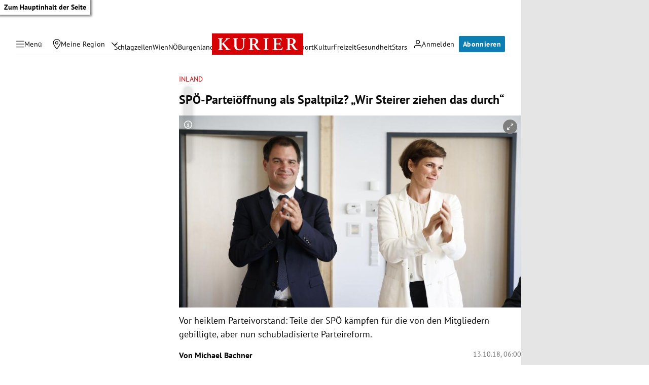

--- FILE ---
content_type: application/javascript; charset=utf-8
request_url: https://fundingchoicesmessages.google.com/f/AGSKWxV39qfkS4hlivPvtRxf0ozu-kUWixcJdIFHQr_ZXhWF9aaTo-s1-pCeMLXVvHsk_iZa6_ZaaCHks3ujF6wrfBJIPdu2b7XRRJvsJ-xyY3LhpcsIgC5E6kyC9LRso9PMBz-lJnTBseBwp_pvLbByPnfjPb1zm8utFuqwtPp-K3SSt5ciBclDeba5UCkO/_/admatik.-iframe-ad./adsline.=adexpert&/adscalebigsize.
body_size: -1293
content:
window['100ad03c-e0cc-4a14-9dd2-8043511b14cb'] = true;

--- FILE ---
content_type: application/javascript; charset=utf-8
request_url: https://fundingchoicesmessages.google.com/f/AGSKWxVe4FZge8_b_s6cCLyJ6SVdR6qC6LXsCctCx9d2grUPOJB9W0p-f8YK4J-tifa4PbzYdJCRyUb7UQZYStQtTVH6DDZbW1zGQGOrRL34s8k2SbMSEvCvqjWagUrG_XvVQOU-E4-1dQ==?fccs=W251bGwsbnVsbCxudWxsLG51bGwsbnVsbCxudWxsLFsxNzY4OTQ2NTg4LDgzNTAwMDAwMF0sbnVsbCxudWxsLG51bGwsW251bGwsWzcsNl0sbnVsbCxudWxsLG51bGwsbnVsbCxudWxsLG51bGwsbnVsbCxudWxsLG51bGwsMV0sImh0dHBzOi8va3VyaWVyLmF0L3BvbGl0aWsvaW5sYW5kL3Nwb2UtcGFydGVpb2VmZm51bmctYWxzLXNwYWx0cGlsei13aXItc3RlaXJlci16aWVoZW4tZGFzLWR1cmNoLzQwMDE0NDQzOSIsbnVsbCxbWzgsIjlvRUJSLTVtcXFvIl0sWzksImVuLVVTIl0sWzE2LCJbMSwxLDFdIl0sWzE5LCIyIl0sWzE3LCJbMF0iXSxbMjQsIiJdLFsyOSwiZmFsc2UiXV1d
body_size: 108
content:
if (typeof __googlefc.fcKernelManager.run === 'function') {"use strict";this.default_ContributorServingResponseClientJs=this.default_ContributorServingResponseClientJs||{};(function(_){var window=this;
try{
var qp=function(a){this.A=_.t(a)};_.u(qp,_.J);var rp=function(a){this.A=_.t(a)};_.u(rp,_.J);rp.prototype.getWhitelistStatus=function(){return _.F(this,2)};var sp=function(a){this.A=_.t(a)};_.u(sp,_.J);var tp=_.ed(sp),up=function(a,b,c){this.B=a;this.j=_.A(b,qp,1);this.l=_.A(b,_.Pk,3);this.F=_.A(b,rp,4);a=this.B.location.hostname;this.D=_.Fg(this.j,2)&&_.O(this.j,2)!==""?_.O(this.j,2):a;a=new _.Qg(_.Qk(this.l));this.C=new _.dh(_.q.document,this.D,a);this.console=null;this.o=new _.mp(this.B,c,a)};
up.prototype.run=function(){if(_.O(this.j,3)){var a=this.C,b=_.O(this.j,3),c=_.fh(a),d=new _.Wg;b=_.hg(d,1,b);c=_.C(c,1,b);_.jh(a,c)}else _.gh(this.C,"FCNEC");_.op(this.o,_.A(this.l,_.De,1),this.l.getDefaultConsentRevocationText(),this.l.getDefaultConsentRevocationCloseText(),this.l.getDefaultConsentRevocationAttestationText(),this.D);_.pp(this.o,_.F(this.F,1),this.F.getWhitelistStatus());var e;a=(e=this.B.googlefc)==null?void 0:e.__executeManualDeployment;a!==void 0&&typeof a==="function"&&_.To(this.o.G,
"manualDeploymentApi")};var vp=function(){};vp.prototype.run=function(a,b,c){var d;return _.v(function(e){d=tp(b);(new up(a,d,c)).run();return e.return({})})};_.Tk(7,new vp);
}catch(e){_._DumpException(e)}
}).call(this,this.default_ContributorServingResponseClientJs);
// Google Inc.

//# sourceURL=/_/mss/boq-content-ads-contributor/_/js/k=boq-content-ads-contributor.ContributorServingResponseClientJs.en_US.9oEBR-5mqqo.es5.O/d=1/exm=ad_blocking_detection_executable,kernel_loader,loader_js_executable/ed=1/rs=AJlcJMwtVrnwsvCgvFVyuqXAo8GMo9641A/m=cookie_refresh_executable
__googlefc.fcKernelManager.run('\x5b\x5b\x5b7,\x22\x5b\x5bnull,\\\x22kurier.at\\\x22,\\\x22AKsRol9rWwxXxIGS_dJIDO15qQA8VLgUe_jLLKRCWGFgf_j2Q5YZb9S_t-O3feQVGgqUjLcIYp9cThOP6J-Uejz0ioEzwfhc1Njd4V2uNDmegWWhG1uDlDuGA1AFxPCRiiRhuOKa5rEnEjmqhdsXDfRFw9txlW0Ceg\\\\u003d\\\\u003d\\\x22\x5d,null,\x5b\x5bnull,null,null,\\\x22https:\/\/fundingchoicesmessages.google.com\/f\/AGSKWxVdqZbjMsJyzm3no-D6W01mzxhKSHWitKM2zUz99np-U6A6QDH-SucRpdZoYJRrGAE5PF-hz-hOkqQZACqGYUYXJCzJeRMCXVXb0pU9oe-5ukTQcA65xZqUoQVaiZRRYk5wS5lNdg\\\\u003d\\\\u003d\\\x22\x5d,null,null,\x5bnull,null,null,\\\x22https:\/\/fundingchoicesmessages.google.com\/el\/AGSKWxWttTbzcsh1hT_4sLcakuvDxnnE67ng07_vQYBV4uf2OqOunUSzCHUU_sI74rGDrD09qxZdz3UfJVylmLuR0g_w42RppnOwEMA-Pc2tj6BB1-csY0fbaKxkG3LKhhDyeMPnRZr_FQ\\\\u003d\\\\u003d\\\x22\x5d,null,\x5bnull,\x5b7,6\x5d,null,null,null,null,null,null,null,null,null,1\x5d\x5d,\x5b3,1\x5d\x5d\x22\x5d\x5d,\x5bnull,null,null,\x22https:\/\/fundingchoicesmessages.google.com\/f\/AGSKWxXOu6Yv-c8SR_SmxCpTdnUSgKVmc7Y83ZeAvhJto1qUllLsY4aRetra7u3a4GKqqwdKv2mAvjeug1Y8w-kcpOWQHqa_QPgCm7a-6XkhVnAI68x5THE_G6qv8gO2esIkRMMOqpjMPg\\u003d\\u003d\x22\x5d\x5d');}